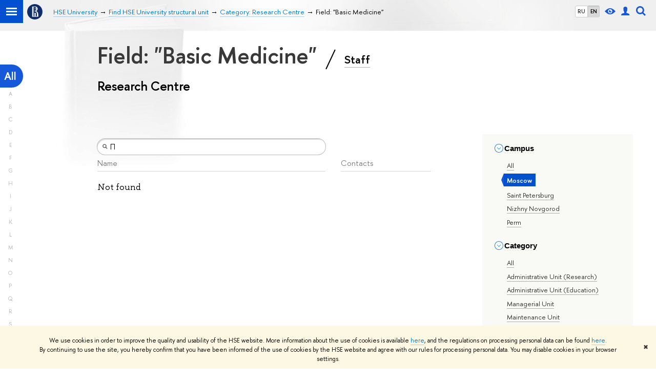

--- FILE ---
content_type: application/javascript; charset=utf-8
request_url: https://www.hse.ru/f/gtm/ip
body_size: 23
content:
window.realIP='3.14.146.249';window.dataLayer=window.dataLayer||[];window.dataLayer.push({event:'ipEvent',ipAddress:window.realIP});